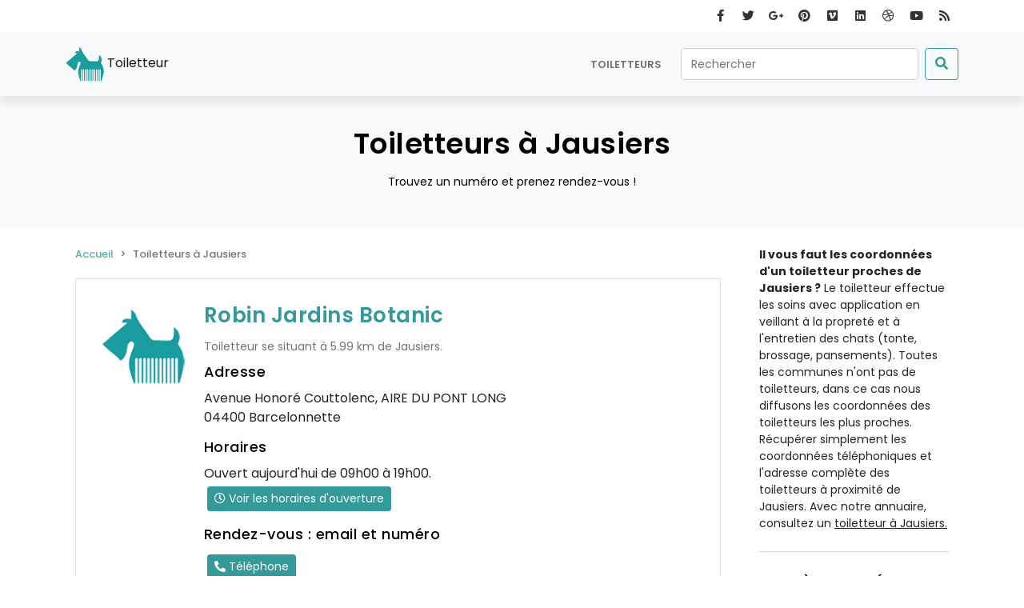

--- FILE ---
content_type: text/html; charset=UTF-8
request_url: https://www.toiletteur-chien-chat.fr/toiletteur-jausiers-04850
body_size: 11374
content:





<!DOCTYPE html>
<html lang="fr">
    <head>
        <title>Toiletteurs à Jausiers : adresses, téléphones, horaires</title>
        <meta charset="utf-8">
        <meta name="description" content="Rendez-vous, numéro de téléphone, email des toiletteurs exerçant autour de Jausiers">
        <meta name="keywords" content="">
        <meta http-equiv="X-UA-Compatible" content="IE=edge">
        <meta name="viewport" content="width=device-width, initial-scale=1.0">
        <meta name="dc:title" content="Toiletteurs à Jausiers : adresses, téléphones, horaires">
        <meta name="dc:subject" content="Toiletteurs à Jausiers : adresses, téléphones, horaires">
        <meta name="dc:description" content="Rendez-vous, numéro de téléphone, email des toiletteurs exerçant autour de Jausiers">
        <meta name="dc:creator" content="toiletteur-chien-chat.fr">
        <meta name="dc:publisher" content="toiletteur-chien-chat.fr">
        <meta name="dc:type" content="text">
        <meta name="dc.format" content="text/html">
        <meta name="dc.source" content="http://www.toiletteur-chien-chat.fr/toiletteur-jausiers-04850">
        <meta name="dc:language" content="fr">
        <meta name="dc:coverage" content="France">
        <meta property="og:country-name" content="France">
        <meta name="dc:rights" content="https://www.toiletteur-chien-chat.fr/mentions-legales">
        <meta name="csrf_token" content="HgUhUkRsxRahWfKAZtE8sGXYuPf5mzqEKXfj1cl3">
        <meta name="google_analytics_id" content="UA-50573020-3">
        <meta name="google_ads_id" content="ca-pub-8501071154143618">
        <meta name="user_consent_policy" content="false">
        <meta name="user_consent_policy_statistics" content="false">
        <meta name="user_consent_policy_personalized_ads" content="false">
        <meta name="update_user_consent_policy" content="false">
                        <link rel="apple-touch-icon" sizes="57x57" href="/assets/favicons/toiletteur-chien-chat.fr/xapple-icon-57x57.png.pagespeed.ic.Ax0tzxi-UN.webp">
<link rel="apple-touch-icon" sizes="60x60" href="/assets/favicons/toiletteur-chien-chat.fr/xapple-icon-60x60.png.pagespeed.ic.BlhXGE21kB.webp">
<link rel="apple-touch-icon" sizes="72x72" href="/assets/favicons/toiletteur-chien-chat.fr/xapple-icon-72x72.png.pagespeed.ic.exYCqgtYGZ.webp">
<link rel="apple-touch-icon" sizes="76x76" href="/assets/favicons/toiletteur-chien-chat.fr/xapple-icon-76x76.png.pagespeed.ic.vhbnOZw7ep.webp">
<link rel="apple-touch-icon" sizes="114x114" href="/assets/favicons/toiletteur-chien-chat.fr/xapple-icon-114x114.png.pagespeed.ic.1CyawTGM8x.webp">
<link rel="apple-touch-icon" sizes="120x120" href="/assets/favicons/toiletteur-chien-chat.fr/xapple-icon-120x120.png.pagespeed.ic.JmLyNkcizc.webp">
<link rel="apple-touch-icon" sizes="144x144" href="/assets/favicons/toiletteur-chien-chat.fr/xapple-icon-144x144.png.pagespeed.ic.z7-8119_3J.webp">
<link rel="apple-touch-icon" sizes="152x152" href="/assets/favicons/toiletteur-chien-chat.fr/xapple-icon-152x152.png.pagespeed.ic.QdPKl8rV4D.webp">
<link rel="apple-touch-icon" sizes="180x180" href="/assets/favicons/toiletteur-chien-chat.fr/xapple-icon-180x180.png.pagespeed.ic.J50x14mCJC.webp">
<link rel="icon" type="image/png" sizes="192x192" href="/assets/favicons/toiletteur-chien-chat.fr/xandroid-icon-192x192.png.pagespeed.ic.fMLro7Jmoi.webp">
<link rel="icon" type="image/png" sizes="32x32" href="/assets/favicons/toiletteur-chien-chat.fr/xfavicon-32x32.png.pagespeed.ic.emCwWLnyJb.webp">
<link rel="icon" type="image/png" sizes="96x96" href="/assets/favicons/toiletteur-chien-chat.fr/xfavicon-96x96.png.pagespeed.ic.Jek7IvRU9u.webp">
<link rel="icon" type="image/png" sizes="16x16" href="/assets/favicons/toiletteur-chien-chat.fr/xfavicon-16x16.png.pagespeed.ic.ZLFYfy5jKb.webp">
<link rel="manifest" href="/assets/favicons/toiletteur-chien-chat.fr/manifest.json">
<meta name="msapplication-TileColor" content="#ffffff">
<meta name="msapplication-TileImage" content="/assets/favicons/toiletteur-chien-chat.fr/ms-icon-144x144.png">        <style type="text/css">
            @charset "UTF-8";@import url(https://fonts.googleapis.com/css?family=Poppins:100,200,400,500,600,700,800&display=swap);:root{--bs-blue:#0d6efd;--bs-indigo:#6610f2;--bs-purple:#6f42c1;--bs-pink:#d63384;--bs-red:#dc3545;--bs-orange:#fd7e14;--bs-yellow:#ffc107;--bs-green:#198754;--bs-teal:#20c997;--bs-cyan:#0dcaf0;--bs-white:#fff;--bs-gray:#6c757d;--bs-gray-dark:#343a40;--bs-gray-100:#f8f9fa;--bs-gray-200:#e9ecef;--bs-gray-300:#dee2e6;--bs-gray-400:#ced4da;--bs-gray-500:#adb5bd;--bs-gray-600:#6c757d;--bs-gray-700:#495057;--bs-gray-800:#343a40;--bs-gray-900:#212529;--bs-primary:#0d6efd;--bs-secondary:#6c757d;--bs-success:#198754;--bs-info:#0dcaf0;--bs-warning:#ffc107;--bs-danger:#dc3545;--bs-light:#f8f9fa;--bs-dark:#212529;--bs-primary-rgb:13,110,253;--bs-secondary-rgb:108,117,125;--bs-success-rgb:25,135,84;--bs-info-rgb:13,202,240;--bs-warning-rgb:255,193,7;--bs-danger-rgb:220,53,69;--bs-light-rgb:248,249,250;--bs-dark-rgb:33,37,41;--bs-white-rgb:255,255,255;--bs-black-rgb:0,0,0;--bs-body-rgb:33,37,41;--bs-font-sans-serif:system-ui,-apple-system,"Segoe UI",Roboto,"Helvetica Neue",Arial,"Noto Sans","Liberation Sans",sans-serif,"Apple Color Emoji","Segoe UI Emoji","Segoe UI Symbol","Noto Color Emoji";--bs-font-monospace:SFMono-Regular,Menlo,Monaco,Consolas,"Liberation Mono","Courier New",monospace;--bs-gradient:linear-gradient(180deg,hsla(0,0%,100%,0.15),hsla(0,0%,100%,0));--bs-body-font-family:var(--bs-font-sans-serif);--bs-body-font-size:1rem;--bs-body-font-weight:400;--bs-body-line-height:1.5;--bs-body-color:#212529;--bs-body-bg:#fff}*,:after,:before{box-sizing:border-box}@media (prefers-reduced-motion:no-preference){:root{scroll-behavior:smooth}}body{-webkit-text-size-adjust:100%;background-color:var(--bs-body-bg);color:var(--bs-body-color);font-family:var(--bs-body-font-family);font-size:var(--bs-body-font-size);font-weight:var(--bs-body-font-weight);line-height:var(--bs-body-line-height);margin:0;text-align:var(--bs-body-text-align)}h1,h2,h3,h4{font-weight:500;line-height:1.2;margin-bottom:.5rem;margin-top:0}h1{font-size:calc(1.375rem + 1.5vw)}@media (min-width:1200px){h1{font-size:2.5rem}}h2{font-size:calc(1.325rem + .9vw)}@media (min-width:1200px){h2{font-size:2rem}}h3{font-size:calc(1.3rem + .6vw)}@media (min-width:1200px){h3{font-size:1.75rem}}h4{font-size:calc(1.275rem + .3vw)}@media (min-width:1200px){h4{font-size:1.5rem}}p{margin-top:0}address,p{margin-bottom:1rem}address{font-style:normal;line-height:inherit}ol,ul{margin-bottom:1rem;margin-top:0;padding-left:2rem}strong{font-weight:bolder}small{font-size:.875em}a{color:#0d6efd;text-decoration:underline}img{vertical-align:middle}button{border-radius:0}button,input{font-family:inherit;font-size:inherit;line-height:inherit;margin:0}button{text-transform:none}[type=button],[type=submit],button{-webkit-appearance:button}[type=search]{-webkit-appearance:textfield;outline-offset:-2px}.img-fluid{height:auto;max-width:100%}.container{margin-left:auto;margin-right:auto;padding-left:var(--bs-gutter-x,.75rem);padding-right:var(--bs-gutter-x,.75rem);width:100%}@media (min-width:576px){.container{max-width:540px}}@media (min-width:768px){.container{max-width:720px}}@media (min-width:992px){.container{max-width:960px}}@media (min-width:1200px){.container{max-width:1140px}}.row{--bs-gutter-x:1.5rem;--bs-gutter-y:0;display:flex;flex-wrap:wrap;margin-left:calc(var(--bs-gutter-x)*-.5);margin-right:calc(var(--bs-gutter-x)*-.5);margin-top:calc(var(--bs-gutter-y)*-1)}.row>*{flex-shrink:0;margin-top:var(--bs-gutter-y);max-width:100%;padding-left:calc(var(--bs-gutter-x)*.5);padding-right:calc(var(--bs-gutter-x)*.5);width:100%}.col-1{flex:0 0 auto;width:8.33333333%}.col-2{flex:0 0 auto;width:16.66666667%}.col-10{flex:0 0 auto;width:83.33333333%}.col-11{flex:0 0 auto;width:91.66666667%}@media (min-width:768px){.col-md-6{flex:0 0 auto;width:50%}}@media (min-width:992px){.col-lg-3{flex:0 0 auto;width:25%}.col-lg-9{flex:0 0 auto;width:75%}}.form-control{-webkit-appearance:none;-moz-appearance:none;appearance:none;background-clip:padding-box;background-color:#fff;border:1px solid #ced4da;border-radius:.25rem;color:#212529;display:block;font-size:1rem;font-weight:400;line-height:1.5;padding:.375rem .75rem;width:100%}.form-control::-webkit-date-and-time-value{height:1.5em}.form-control::-moz-placeholder{color:#6c757d;opacity:1}.form-control:-ms-input-placeholder{color:#6c757d;opacity:1}.form-control::-webkit-file-upload-button{-webkit-margin-end:.75rem;background-color:#e9ecef;border:0 solid;border-color:inherit;border-inline-end-width:1px;border-radius:0;color:#212529;margin:-.375rem -.75rem;margin-inline-end:.75rem;padding:.375rem .75rem}.form-check{display:block;margin-bottom:.125rem;min-height:1.5rem;padding-left:1.5em}.form-check .form-check-input{float:left;margin-left:-1.5em}.form-check-input{-webkit-print-color-adjust:exact;-webkit-appearance:none;-moz-appearance:none;appearance:none;background-color:#fff;background-position:50%;background-repeat:no-repeat;background-size:contain;border:1px solid rgba(0,0,0,.25);color-adjust:exact;height:1em;margin-top:.25em;vertical-align:top;width:1em}.form-check-input[type=checkbox]{border-radius:.25em}.form-check-input:checked{background-color:#0d6efd;border-color:#0d6efd}.form-check-input:checked[type=checkbox]{background-image:url("data:image/svg+xml;charset=utf-8,%3Csvg xmlns='http://www.w3.org/2000/svg' viewBox='0 0 20 20'%3E%3Cpath fill='none' stroke='%23fff' stroke-linecap='round' stroke-linejoin='round' stroke-width='3' d='m6 10 3 3 6-6'/%3E%3C/svg%3E")}.form-check-input:disabled{filter:none;opacity:.5}.form-switch{padding-left:2.5em}.form-switch .form-check-input{background-image:url("data:image/svg+xml;charset=utf-8,%3Csvg xmlns='http://www.w3.org/2000/svg' viewBox='-4 -4 8 8'%3E%3Ccircle r='3' fill='rgba(0, 0, 0, 0.25)'/%3E%3C/svg%3E");background-position:0;border-radius:2em;margin-left:-2.5em;width:2em}.form-switch .form-check-input:checked{background-image:url("data:image/svg+xml;charset=utf-8,%3Csvg xmlns='http://www.w3.org/2000/svg' viewBox='-4 -4 8 8'%3E%3Ccircle r='3' fill='%23fff'/%3E%3C/svg%3E");background-position:100%}.btn{background-color:transparent;border:1px solid transparent;border-radius:.25rem;color:#212529;display:inline-block;font-size:1rem;font-weight:400;line-height:1.5;padding:.375rem .75rem;text-align:center;text-decoration:none;vertical-align:middle}.btn-primary{background-color:#0d6efd;border-color:#0d6efd;color:#fff}.btn-secondary{background-color:#6c757d;border-color:#6c757d;color:#fff}.btn-outline-success{border-color:#198754;color:#198754}.btn-sm{border-radius:.2rem;font-size:.875rem;padding:.25rem .5rem}.fade:not(.show){opacity:0}.collapse:not(.show){display:none}.nav-link{color:#0d6efd;display:block;padding:.5rem 1rem;text-decoration:none}.navbar{flex-wrap:wrap;padding-bottom:.5rem;padding-top:.5rem;position:relative}.navbar,.navbar>.container{align-items:center;display:flex;justify-content:space-between}.navbar>.container{flex-wrap:inherit}.navbar-brand{font-size:1.25rem;margin-right:1rem;padding-bottom:.3125rem;padding-top:.3125rem;text-decoration:none;white-space:nowrap}.navbar-nav{display:flex;flex-direction:column;list-style:none;margin-bottom:0;padding-left:0}.navbar-nav .nav-link{padding-left:0;padding-right:0}.navbar-collapse{align-items:center;flex-basis:100%;flex-grow:1}.navbar-toggler{background-color:transparent;border:1px solid transparent;border-radius:.25rem;font-size:1.25rem;line-height:1;padding:.25rem .75rem}.navbar-toggler-icon{background-position:50%;background-repeat:no-repeat;background-size:100%;display:inline-block;height:1.5em;vertical-align:middle;width:1.5em}.navbar-nav-scroll{max-height:var(--bs-scroll-height,75vh);overflow-y:auto}@media (min-width:992px){.navbar-expand-lg{flex-wrap:nowrap;justify-content:flex-start}.navbar-expand-lg .navbar-nav{flex-direction:row}.navbar-expand-lg .navbar-nav .nav-link{padding-left:.5rem;padding-right:.5rem}.navbar-expand-lg .navbar-nav-scroll{overflow:visible}.navbar-expand-lg .navbar-collapse{display:flex!important;flex-basis:auto}.navbar-expand-lg .navbar-toggler{display:none}}.navbar-light .navbar-brand{color:rgba(0,0,0,.9)}.navbar-light .navbar-nav .nav-link{color:rgba(0,0,0,.55)}.navbar-light .navbar-toggler{border-color:rgba(0,0,0,.1);color:rgba(0,0,0,.55)}.navbar-light .navbar-toggler-icon{background-image:url("data:image/svg+xml;charset=utf-8,%3Csvg xmlns='http://www.w3.org/2000/svg' viewBox='0 0 30 30'%3E%3Cpath stroke='rgba(0, 0, 0, 0.55)' stroke-linecap='round' stroke-miterlimit='10' stroke-width='2' d='M4 7h22M4 15h22M4 23h22'/%3E%3C/svg%3E")}.accordion-button{align-items:center;background-color:#fff;border:0;border-radius:0;color:#212529;display:flex;font-size:1rem;overflow-anchor:none;padding:1rem 1.25rem;position:relative;text-align:left;width:100%}.accordion-button:after{background-image:url("data:image/svg+xml;charset=utf-8,%3Csvg xmlns='http://www.w3.org/2000/svg' viewBox='0 0 16 16' fill='%23212529'%3E%3Cpath fill-rule='evenodd' d='M1.646 4.646a.5.5 0 0 1 .708 0L8 10.293l5.646-5.647a.5.5 0 0 1 .708.708l-6 6a.5.5 0 0 1-.708 0l-6-6a.5.5 0 0 1 0-.708z'/%3E%3C/svg%3E");background-repeat:no-repeat;background-size:1.25rem;content:"";flex-shrink:0;height:1.25rem;margin-left:auto;width:1.25rem}.accordion-header{margin-bottom:0}.accordion-item{background-color:#fff;border:1px solid rgba(0,0,0,.125)}.accordion-item:first-of-type{border-top-left-radius:.25rem;border-top-right-radius:.25rem}.accordion-item:first-of-type .accordion-button{border-top-left-radius:calc(.25rem - 1px);border-top-right-radius:calc(.25rem - 1px)}.accordion-item:not(:first-of-type){border-top:0}.accordion-item:last-of-type{border-bottom-left-radius:.25rem;border-bottom-right-radius:.25rem}.accordion-item:last-of-type .accordion-button.collapsed{border-bottom-left-radius:calc(.25rem - 1px);border-bottom-right-radius:calc(.25rem - 1px)}.accordion-item:last-of-type .accordion-collapse{border-bottom-left-radius:.25rem;border-bottom-right-radius:.25rem}.accordion-body{padding:1rem 1.25rem}.accordion-flush .accordion-collapse{border-width:0}.accordion-flush .accordion-item{border-left:0;border-radius:0;border-right:0}.accordion-flush .accordion-item:first-child{border-top:0}.accordion-flush .accordion-item:last-child{border-bottom:0}.accordion-flush .accordion-item .accordion-button{border-radius:0}.breadcrumb{display:flex;flex-wrap:wrap;list-style:none;margin-bottom:1rem;padding:0}.breadcrumb-item+.breadcrumb-item{padding-left:.5rem}.breadcrumb-item+.breadcrumb-item:before{color:#6c757d;content:var(--bs-breadcrumb-divider,"/");float:left;padding-right:.5rem}.breadcrumb-item.active{color:#6c757d}.list-group{border-radius:.25rem;display:flex;flex-direction:column;margin-bottom:0;padding-left:0}.list-group-item{background-color:#fff;border:1px solid rgba(0,0,0,.125);color:#212529;display:block;padding:.5rem 1rem;position:relative;text-decoration:none}.list-group-item+.list-group-item{border-top-width:0}.modal{display:none}.modal{height:100%;left:0;outline:0;overflow-x:hidden;overflow-y:auto;position:fixed;top:0;width:100%;z-index:1055}.modal-dialog{margin:.5rem;position:relative;width:auto}.modal.fade .modal-dialog{transform:translateY(-50px)}.modal-content{background-clip:padding-box;background-color:#fff;border:1px solid rgba(0,0,0,.2);border-radius:.3rem;display:flex;flex-direction:column;outline:0;position:relative;width:100%}.modal-header{align-items:center;border-bottom:1px solid #dee2e6;border-top-left-radius:calc(.3rem - 1px);border-top-right-radius:calc(.3rem - 1px);display:flex;flex-shrink:0;justify-content:space-between;padding:1rem}.modal-title{line-height:1.5;margin-bottom:0}.modal-body{flex:1 1 auto;padding:1rem;position:relative}.modal-footer{align-items:center;border-bottom-left-radius:calc(.3rem - 1px);border-bottom-right-radius:calc(.3rem - 1px);border-top:1px solid #dee2e6;display:flex;flex-shrink:0;flex-wrap:wrap;justify-content:flex-end;padding:.75rem}.modal-footer>*{margin:.25rem}@media (min-width:576px){.modal-dialog{margin:1.75rem auto;max-width:500px}}.carousel{position:relative}.d-flex{display:flex!important}.d-none{display:none!important}.align-items-center{align-items:center!important}.m-1{margin:.25rem!important}.my-2{margin-bottom:.5rem!important}.mt-2,.my-2{margin-top:.5rem!important}.me-2{margin-right:.5rem!important}.mb-2{margin-bottom:.5rem!important}.ms-3{margin-left:1rem!important}.ms-auto{margin-left:auto!important}.p-4{padding:1.5rem!important}.bg-light{--bs-bg-opacity:1;background-color:rgba(var(--bs-light-rgb),var(--bs-bg-opacity))!important}@media (min-width:576px){.d-sm-block{display:block!important}}@media (min-width:992px){.my-lg-0{margin-bottom:0!important;margin-top:0!important}}.fa,.fab,.far{-moz-osx-font-smoothing:grayscale;-webkit-font-smoothing:antialiased;text-rendering:auto;display:inline-block;font-style:normal;font-variant:normal;line-height:1}.fa-clock:before{content:"\f017"}.fa-dribbble:before{content:"\f17d"}.fa-facebook-f:before{content:"\f39e"}.fa-google-plus-g:before{content:"\f0d5"}.fa-linkedin:before{content:"\f08c"}.fa-phone-alt:before{content:"\f879"}.fa-pinterest:before{content:"\f0d2"}.fa-rss:before{content:"\f09e"}.fa-search:before{content:"\f002"}.fa-twitter:before{content:"\f099"}.fa-vimeo:before{content:"\f40a"}.fa-youtube:before{content:"\f167"}@font-face{font-display:swap;font-family:Font Awesome\ 5 Free;font-style:normal;font-weight:900;src:url(/assets/fonts/fa-solid-900.eot);src:url(/assets/fonts/fa-solid-900.eot?#iefix) format("embedded-opentype"),url(/assets/fonts/fa-solid-900.woff2) format("woff2"),url(/assets/fonts/fa-solid-900.woff) format("woff"),url(/assets/fonts/fa-solid-900.ttf) format("truetype"),url(/assets/fonts/fa-solid-900.svg#fontawesome) format("svg")}.fa{font-family:Font Awesome\ 5 Free;font-weight:900}@font-face{font-display:swap;font-family:Font Awesome\ 5 Brands;font-style:normal;font-weight:400;src:url(/assets/fonts/fa-brands-400.eot);src:url(/assets/fonts/fa-brands-400.eot?#iefix) format("embedded-opentype"),url(/assets/fonts/fa-brands-400.woff2) format("woff2"),url(/assets/fonts/fa-brands-400.woff) format("woff"),url(/assets/fonts/fa-brands-400.ttf) format("truetype"),url(/assets/fonts/fa-brands-400.svg#fontawesome) format("svg")}.fab{font-family:Font Awesome\ 5 Brands}@font-face{font-display:swap;font-family:Font Awesome\ 5 Free;font-style:normal;font-weight:400;src:url(/assets/fonts/fa-regular-400.eot);src:url(/assets/fonts/fa-regular-400.eot?#iefix) format("embedded-opentype"),url(/assets/fonts/fa-regular-400.woff2) format("woff2"),url(/assets/fonts/fa-regular-400.woff) format("woff"),url(/assets/fonts/fa-regular-400.ttf) format("truetype"),url(/assets/fonts/fa-regular-400.svg#fontawesome) format("svg")}.fab,.far{font-weight:400}.far{font-family:Font Awesome\ 5 Free}#topbar{background-color:#fff;position:relative;z-index:200}#topbar .social-icons{float:right;height:100%;overflow:hidden}#topbar .social-icons li,#topbar .social-icons li span{float:left;list-style:none outside none}#topbar .social-icons li span{border-radius:0;font-size:15px;height:40px;line-height:40px;margin:0;overflow:hidden;text-align:center;width:35px}#header{box-shadow:0 10px 6px rgba(0,0,0,.06);min-height:80px;position:relative;width:100%;z-index:199!important}#header .navbar-brand img{height:48px;padding:0;width:48px}#header .btn-outline-success{background-color:transparent;border-color:#399;color:#399}#header .form-control{font-size:14px}html{overflow-x:hidden}a{text-decoration:none}.background-gray{background-color:#f9f9fa}#scrollTop{background-color:rgba(0,0,0,.25);background-color:rgba(0,0,0,.25)!important;background-position:50%;background-repeat:no-repeat;border-radius:100px;bottom:26px;color:#fff;display:none;height:40px;line-height:12px!important;overflow:hidden;position:fixed;right:26px;text-align:center;transform:rotate(-90deg);width:40px}#scrollTop i{font-size:16px!important;height:39px!important;left:0!important;line-height:39px!important;position:relative;text-align:center!important;top:0!important;transform:translate(0);width:39px!important;z-index:10}#scrollTop i{background-color:transparent!important}#scrollTop:after,#scrollTop:before{background-color:#399;border-radius:100px;content:" ";display:block;height:100%;left:0;position:absolute;top:0;transform:scale(0);width:100%;z-index:1}#scrollTop:before{background-color:hsla(0,0%,100%,.25);opacity:0;z-index:2}#scrollTop:before{transform:scale(1)}.sidebar .widget:not(:first-child){border-top:1px solid #ced4da;margin-top:1.5rem;padding-top:1.5rem}#userConsentPolicyAcceptAllTop{color:#399;text-decoration:underline}body{font-family:Poppins,sans-serif}#header .navbar-brand{font-size:16px}#header .nav-item .nav-link{font-size:.8rem;font-weight:600;text-transform:uppercase}h1,h2,h3,h4{color:#000;font-family:Poppins,sans-serif;letter-spacing:.5px;margin:0}h1{font-size:34px;font-weight:600;line-height:34px}h1:not(:last-child){margin-bottom:20px}h2{font-size:26px;font-weight:600;line-height:26px}h2:not(:last-child){margin-bottom:16px}h3{font-size:18px;font-weight:500;line-height:18px}h3:not(:last-child){margin-bottom:12px}h4{font-size:16px;font-weight:600;line-height:16px}h4:not(:last-child){margin-bottom:8px}button{text-transform:uppercase}.medium{font-size:14px}button{font-size:12px}@media (max-width:575.98px){#header .navbar-brand{font-size:14px}}.btn:not(.close):not(.mfp-close),button.btn{background-color:#399;border-color:#399;color:#fff}.btn:not(.close):not(.mfp-close).btn-primary,button.btn.btn-primary{background-color:#399;border-color:#399}.consent_details .form-switch{padding-top:14px}a{color:#399}input:not([type=checkbox]):not([type=radio]){min-height:40px}.widget{margin-bottom:30px;position:relative}.widget .widget-title,.widget>h4{font-size:14px;font-style:normal;font-weight:600;letter-spacing:1px;line-height:24px;margin-bottom:20px;text-transform:uppercase}.widget:after,.widget:before{clear:both;content:" ";display:table}.sidebar{position:relative;position:-webkit-sticky;position:sticky;top:0}.sidebar .widget:last-child{border-bottom:0;margin-bottom:0;padding-bottom:0}.sidebar .widget ul li{font-size:14px}.sidebar .widget ul li:before{content:">"}.sidebar .widget ul li small{font-size:12px;font-style:normal}@media (max-width:991.98px){.widget{float:left;width:100%}}#page-title.background-gray{color:#000}#page-title.background-gray h1{font-size:36px}#page-title.background-gray p{font-size:14px}#page-title{background-color:#f8f9fa;clear:both;position:relative}#page-title .page-title{padding:0;text-align:center}#page-title .page-title>h1{line-height:1.2;margin-bottom:1rem}@media (max-width:991.98px){#page-title .page-title>h1{font-size:36px;line-height:34px}}i.icon-chevron-up:before{font-family:Font Awesome\ 5 Free;font-style:normal;font-weight:600}i.icon-chevron-up:before{content:"\f054"}.social-icons ul{margin:0;padding:0}.social-icons li{float:left;list-style:none}.social-icons li [data-kraken-href]{background:0 0;border:0;border-radius:4px;color:#333;float:left;font-size:16px;height:32px;line-height:32px;margin:0 4px 4px 0;overflow:hidden;text-align:center;width:32px}.list-posts{padding:0}.list-posts{list-style:none}.list-medium li{margin:12px 0}.list-medium li:first-child{margin-top:0}.list-posts small{display:block;font-style:italic;opacity:.7}.list-group-item{padding:2rem!important}.list-group-item small{color:#6c757d;display:block;margin-bottom:12px}.bg-light{background-color:#f8f9fa}.p-30{padding:30px!important}.breadcrumb{margin-bottom:21px}.breadcrumb .breadcrumb-item{font-size:13px;font-weight:500}.breadcrumb .breadcrumb-item a{opacity:.8}.breadcrumb .breadcrumb-item+.breadcrumb-item:before{content:">"}.breadcrumb .breadcrumb-item.active{color:#777}
                    </style>
        <link rel="stylesheet" href="/assets/css/A.kraken.css,qid=5ea5a64ffcf2a0eed0e8.pagespeed.cf.AgRZ6b7UEB.css">
        <link rel="preconnect" href="https://fonts.googleapis.com" crossorigin>
        <link rel="preconnect" href="https://pagead2.googlesyndication.com">
        <link rel="preconnect" href="https://www.googletagmanager.com">
                    </head>
    <body>
        <header>
    <div id="topbar">
    <div class="container">
        <div class="row">
            <div class="col-md-6">
            </div>
            <div class="col-md-6 d-none d-sm-block">
                <div class="social-icons social-icons-colored-hover">
                    <ul>
                        <li class="social-facebook"><span data-kraken-href=""><i class="fab fa-facebook-f"></i><span></li>
                        <li class="social-twitter"><span data-kraken-href=""><i class="fab fa-twitter"></i><span></li>
                        <li class="social-google"><span data-kraken-href=""><i class="fab fa-google-plus-g"></i><span></li>
                        <li class="social-pinterest"><span data-kraken-href=""><i class="fab fa-pinterest"></i><span></li>
                        <li class="social-vimeo"><span data-kraken-href=""><i class="fab fa-vimeo"></i><span></li>
                        <li class="social-linkedin"><span data-kraken-href=""><i class="fab fa-linkedin"></i><span></li>
                        <li class="social-dribbble"><span data-kraken-href=""><i class="fab fa-dribbble"></i><span></li>
                        <li class="social-youtube"><span data-kraken-href=""><i class="fab fa-youtube"></i><span></li>
                        <li class="social-rss"><span data-kraken-href=""><i class="fa fa-rss"></i><span></li>
                    </ul>
                </div>
            </div>
        </div>
    </div>
</div>    <nav id="header" class="navbar navbar-expand-lg navbar-light bg-light">
        <div class="container">
            <a class="navbar-brand" href="/" title="Accueil Toiletteur">
                <img src="[data-uri]" data-src="https://www.toiletteur-chien-chat.fr/assets/img/logo/toiletteur-chien-chat.fr.png" width="48px" height=48px" alt="toiletteur-chien-chat.fr" class="lazyload ">
                Toiletteur
            </a>
            <button class="navbar-toggler" type="button" data-bs-toggle="collapse" data-bs-target="#navbarScroll" aria-controls="navbarScroll" aria-expanded="false" aria-label="Toggle navigation">
                <span class="navbar-toggler-icon"></span>
            </button>
            <div class="collapse navbar-collapse" id="navbarScroll">
                <ul class="navbar-nav ms-auto my-2 my-lg-0 navbar-nav-scroll" style="--bs-scroll-height: 100px;">
                                                                        <li class="nav-item">
                                <a class="nav-link " href="https://www.toiletteur-chien-chat.fr/toiletteur-par-departement" title="Toiletteurs">Toiletteurs</a>
                            </li>
                                                            </ul>         
                <form action="https://www.toiletteur-chien-chat.fr/recherche" method="get" role="search" class="d-flex">
                    
                    <input name="q" class="form-control me-2 ms-3" type="search" placeholder="Rechercher" aria-label="Rechercher">
                    <button class="btn btn-outline-success" type="submit" aria-label="Submit"><i class="fa fa-search"></i></button>
                </form>
            </div>
        </div>
    </nav>
</header>                            <main>
                                                            <section id="page-title" class="carousel background-gray">
    <div class="container p-30">
        <div class="page-title mt-2">
            <h1>Toiletteurs à Jausiers</h1>
                            <p>Trouvez un numéro et prenez rendez-vous !</p>
                    </div>
    </div>
</section>                                                    <div class="container">
                    <div class="row">
                        <article class="content col-lg-9 p-4">
                            <ol class="breadcrumb align-items-center" itemscope itemtype="https://schema.org/BreadcrumbList">
                                    <li class="breadcrumb-item" itemscope itemprop="itemListElement" itemtype="https://schema.org/ListItem">
                    <a href="/" itemprop="item" title="Accueil">
                        <span itemprop="name">Accueil</span> 
                    </a>
                    <meta itemprop="position" content="0">
                </li>
                                                <li class="breadcrumb-item active" itemscope itemprop="itemListElement" itemtype="https://schema.org/ListItem">
                   <span itemprop="name">Toiletteurs à Jausiers</span>
                   <meta itemprop="position" content="1">
                </li>
                        </ol>
                                <section class="list-group" id="list-companies" itemscope itemtype="http://schema.org/ItemList">
        <link itemprop="url" href="https://www.toiletteur-chien-chat.fr/toiletteur-jausiers-04850"/>
        <span itemprop="numberOfItems" class="d-none">0</span>
                    <div class="list-group-item " itemprop="itemListElement" itemscope itemtype="http://schema.org/ListItem" id="company-1">
                <div class="row">
                    <div class="col-2"><img src="[data-uri]" data-src="https://www.toiletteur-chien-chat.fr/assets/img/logo/toiletteur-chien-chat.fr.png" width="100%" height=100%" alt="toiletteur-chien-chat.fr" class="lazyload img-fluid"></div>
                    <div class="col-10">
                        <meta itemprop="position" content="1"/>
                        <h2 class="list-group-item-heading" itemprop="name"><a itemprop="url" href="https://www.toiletteur-chien-chat.fr/toiletteur-barcelonnette-04400/robin-jardins-botanic-8780" title="Robin Jardins Botanic<">Robin Jardins Botanic</a></h2>
                        <small>
                            Toiletteur se situant 
                                                            à 5.99 km de Jausiers.
                                                    </small>
                        <h3>Adresse</h3>
                        <address>
                            <p class="list-group-item-text">
                                 
                                Avenue Honoré Couttolenc, AIRE DU PONT LONG<br/>
                                04400 
                                Barcelonnette
                            </p>
                        </address>
                        <h3>Horaires</h3>
                            <p class="list-group-item-text">
                                                                                                            Ouvert aujourd&#039;hui de 09h00 à 19h00.<br/>
                                                                        <span class="btn btn-primary btn-sm m-1" data-kraken-href=[base64]>
                                        <i class="far fa-clock"></i>
                                        Voir les horaires d'ouverture
                                    </span>
                                                            </p>
                                                    <h3>Rendez-vous : email et numéro</h3>
                            <p class="list-group-item-text">
                                                                                                    <span class="btn btn-primary btn-sm m-1" data-kraken-href=[base64]>
                                        <i class="fa fa-phone-alt"></i>
                                        Téléphone
                                    </span>
                                                            </p>
                                            </div>
                </div>
            </div>
                            <div class="list-group-item">
                                    </div>
                                <div class="list-group-item " itemprop="itemListElement" itemscope itemtype="http://schema.org/ListItem" id="company-2">
                <div class="row">
                    <div class="col-2"><img src="[data-uri]" data-src="https://www.toiletteur-chien-chat.fr/assets/img/logo/toiletteur-chien-chat.fr.png" width="100%" height=100%" alt="toiletteur-chien-chat.fr" class="lazyload img-fluid"></div>
                    <div class="col-10">
                        <meta itemprop="position" content="2"/>
                        <h2 class="list-group-item-heading" itemprop="name"><a itemprop="url" href="https://www.toiletteur-chien-chat.fr/toiletteur-barcelonnette-04400/patt-apoils-8762" title="Patt&#039; Apoils<">Patt&#039; Apoils</a></h2>
                        <small>
                            Toiletteur se situant 
                                                            à 7.24 km de Jausiers.
                                                    </small>
                        <h3>Adresse</h3>
                        <address>
                            <p class="list-group-item-text">
                                 
                                Rue du Moulin<br/>
                                04400 
                                Barcelonnette
                            </p>
                        </address>
                        <h3>Horaires</h3>
                            <p class="list-group-item-text">
                                                                    <span class="btn btn-primary btn-sm m-1" data-kraken-href=[base64]>
                                        <i class="fa fa-phone-alt"></i>
                                        Obtenir les horaires par téléphone
                                    </span>
                                                            </p>
                                                    <h3>Rendez-vous : email et numéro</h3>
                            <p class="list-group-item-text">
                                                                    <span class="btn btn-primary btn-sm m-1" data-kraken-href=[base64]>
                                        <i class="fa fa-envelope"></i>
                                        Email
                                    </span>
                                                                                                    <span class="btn btn-primary btn-sm m-1" data-kraken-href=[base64]>
                                        <i class="fa fa-phone-alt"></i>
                                        Téléphone
                                    </span>
                                                            </p>
                                            </div>
                </div>
            </div>
                                <div class="list-group-item " itemprop="itemListElement" itemscope itemtype="http://schema.org/ListItem" id="company-3">
                <div class="row">
                    <div class="col-2"><img src="[data-uri]" data-src="https://www.toiletteur-chien-chat.fr/assets/img/logo/toiletteur-chien-chat.fr.png" width="100%" height=100%" alt="toiletteur-chien-chat.fr" class="lazyload img-fluid"></div>
                    <div class="col-10">
                        <meta itemprop="position" content="3"/>
                        <h2 class="list-group-item-heading" itemprop="name"><a itemprop="url" href="https://www.toiletteur-chien-chat.fr/toiletteur-barcelonnette-04400/richard-claro-8773" title="Richard Claro<">Richard Claro</a></h2>
                        <small>
                            Toiletteur se situant 
                                                            à 7.27 km de Jausiers.
                                                    </small>
                        <h3>Adresse</h3>
                        <address>
                            <p class="list-group-item-text">
                                6 
                                Place Saint-Pierre<br/>
                                04400 
                                Barcelonnette
                            </p>
                        </address>
                        <h3>Horaires</h3>
                            <p class="list-group-item-text">
                                                                    <span class="btn btn-primary btn-sm m-1" data-kraken-href=[base64]>
                                        <i class="fa fa-phone-alt"></i>
                                        Obtenir les horaires par téléphone
                                    </span>
                                                            </p>
                                                    <h3>Rendez-vous : email et numéro</h3>
                            <p class="list-group-item-text">
                                                                                                    <span class="btn btn-primary btn-sm m-1" data-kraken-href=[base64]>
                                        <i class="fa fa-phone-alt"></i>
                                        Téléphone
                                    </span>
                                                            </p>
                                            </div>
                </div>
            </div>
                                <div class="list-group-item " itemprop="itemListElement" itemscope itemtype="http://schema.org/ListItem" id="company-4">
                <div class="row">
                    <div class="col-2"><img src="[data-uri]" data-src="https://www.toiletteur-chien-chat.fr/assets/img/logo/toiletteur-chien-chat.fr.png" width="100%" height=100%" alt="toiletteur-chien-chat.fr" class="lazyload img-fluid"></div>
                    <div class="col-10">
                        <meta itemprop="position" content="4"/>
                        <h2 class="list-group-item-heading" itemprop="name"><a itemprop="url" href="https://www.toiletteur-chien-chat.fr/toiletteur-embrun-05200/la-pause-canine-18549" title="La Pause Canine<">La Pause Canine</a></h2>
                        <small>
                            Toiletteur se situant 
                                                            à 24.99 km de Jausiers.
                                                    </small>
                        <h3>Adresse</h3>
                        <address>
                            <p class="list-group-item-text">
                                104 
                                Rue de la Liberté<br/>
                                05200 
                                Embrun
                            </p>
                        </address>
                        <h3>Horaires</h3>
                            <p class="list-group-item-text">
                                                                                                            Ouvert aujourd&#039;hui de 09h00 à 12h00.<br/>
                                                                        <span class="btn btn-primary btn-sm m-1" data-kraken-href=[base64]>
                                        <i class="far fa-clock"></i>
                                        Voir les horaires d'ouverture
                                    </span>
                                                            </p>
                                                    <h3>Rendez-vous : email et numéro</h3>
                            <p class="list-group-item-text">
                                                                    <span class="btn btn-primary btn-sm m-1" data-kraken-href=[base64]>
                                        <i class="fa fa-envelope"></i>
                                        Email
                                    </span>
                                                                                                    <span class="btn btn-primary btn-sm m-1" data-kraken-href=[base64]>
                                        <i class="fa fa-phone-alt"></i>
                                        Téléphone
                                    </span>
                                                            </p>
                                            </div>
                </div>
            </div>
                                <div class="list-group-item " itemprop="itemListElement" itemscope itemtype="http://schema.org/ListItem" id="company-5">
                <div class="row">
                    <div class="col-2"><img src="[data-uri]" data-src="https://www.toiletteur-chien-chat.fr/assets/img/logo/toiletteur-chien-chat.fr.png" width="100%" height=100%" alt="toiletteur-chien-chat.fr" class="lazyload img-fluid"></div>
                    <div class="col-10">
                        <meta itemprop="position" content="5"/>
                        <h2 class="list-group-item-heading" itemprop="name"><a itemprop="url" href="https://www.toiletteur-chien-chat.fr/toiletteur-embrun-05200/toiletmwhoua-13811" title="TOILET&#039;M&#039;WHOUA<">TOILET&#039;M&#039;WHOUA</a></h2>
                        <small>
                            Toiletteur se situant 
                                                            à 25.99 km de Jausiers.
                                                    </small>
                        <h3>Adresse</h3>
                        <address>
                            <p class="list-group-item-text">
                                 
                                CHALVET<br/>
                                05200 
                                Embrun
                            </p>
                        </address>
                        <h3>Horaires</h3>
                            <p class="list-group-item-text">
                                                                                                        <span class="btn btn-primary btn-sm m-1" data-kraken-href=[base64]>
                                        <i class="far fa-clock"></i>
                                        Voir les horaires d'ouverture
                                    </span>
                                                            </p>
                                                    <h3>Rendez-vous : email et numéro</h3>
                            <p class="list-group-item-text">
                                                                    <span class="btn btn-primary btn-sm m-1" data-kraken-href=[base64]>
                                        <i class="fa fa-envelope"></i>
                                        Email
                                    </span>
                                                                                                    <span class="btn btn-primary btn-sm m-1" data-kraken-href=[base64]>
                                        <i class="fa fa-phone-alt"></i>
                                        Téléphone
                                    </span>
                                                            </p>
                                            </div>
                </div>
            </div>
                                <div class="list-group-item " itemprop="itemListElement" itemscope itemtype="http://schema.org/ListItem" id="company-6">
                <div class="row">
                    <div class="col-2"><img src="[data-uri]" data-src="https://www.toiletteur-chien-chat.fr/assets/img/logo/toiletteur-chien-chat.fr.png" width="100%" height=100%" alt="toiletteur-chien-chat.fr" class="lazyload img-fluid"></div>
                    <div class="col-10">
                        <meta itemprop="position" content="6"/>
                        <h2 class="list-group-item-heading" itemprop="name"><a itemprop="url" href="https://www.toiletteur-chien-chat.fr/toiletteur-chorges-05230/les-jardins-de-becky-8789" title="Les jardins de Becky<">Les jardins de Becky</a></h2>
                        <small>
                            Toiletteur se situant 
                                                            à 45.35 km de Jausiers.
                                                    </small>
                        <h3>Adresse</h3>
                        <address>
                            <p class="list-group-item-text">
                                 
                                lieu-dit James<br/>
                                05230 
                                Chorges
                            </p>
                        </address>
                        <h3>Horaires</h3>
                            <p class="list-group-item-text">
                                                                    <span class="btn btn-primary btn-sm m-1" data-kraken-href=[base64]>
                                        <i class="fa fa-phone-alt"></i>
                                        Obtenir les horaires par téléphone
                                    </span>
                                                            </p>
                                                    <h3>Rendez-vous : email et numéro</h3>
                            <p class="list-group-item-text">
                                                                                                    <span class="btn btn-primary btn-sm m-1" data-kraken-href=[base64]>
                                        <i class="fa fa-phone-alt"></i>
                                        Téléphone
                                    </span>
                                                            </p>
                                            </div>
                </div>
            </div>
                                <div class="list-group-item " itemprop="itemListElement" itemscope itemtype="http://schema.org/ListItem" id="company-7">
                <div class="row">
                    <div class="col-2"><img src="[data-uri]" data-src="https://www.toiletteur-chien-chat.fr/assets/img/logo/toiletteur-chien-chat.fr.png" width="100%" height=100%" alt="toiletteur-chien-chat.fr" class="lazyload img-fluid"></div>
                    <div class="col-10">
                        <meta itemprop="position" content="7"/>
                        <h2 class="list-group-item-heading" itemprop="name"><a itemprop="url" href="https://www.toiletteur-chien-chat.fr/toiletteur-la-batie-neuve-05230/cani-coiff-8786" title="Cani Coiff<">Cani Coiff</a></h2>
                        <small>
                            Toiletteur se situant 
                                                            à 48.46 km de Jausiers.
                                                    </small>
                        <h3>Adresse</h3>
                        <address>
                            <p class="list-group-item-text">
                                 
                                Les Cheminants<br/>
                                05230 
                                Bâtie-Neuve
                            </p>
                        </address>
                        <h3>Horaires</h3>
                            <p class="list-group-item-text">
                                                                    <span class="btn btn-primary btn-sm m-1" data-kraken-href=[base64]>
                                        <i class="fa fa-phone-alt"></i>
                                        Obtenir les horaires par téléphone
                                    </span>
                                                            </p>
                                                    <h3>Rendez-vous : email et numéro</h3>
                            <p class="list-group-item-text">
                                                                                                    <span class="btn btn-primary btn-sm m-1" data-kraken-href=[base64]>
                                        <i class="fa fa-phone-alt"></i>
                                        Téléphone
                                    </span>
                                                            </p>
                                            </div>
                </div>
            </div>
                                    <section itemscope itemtype="https://schema.org/FAQPage" class="accordion  accordion-flush accordion-faq mt-3" id="accordionFaq">
        <h2><i class="fa fa-question-circle"></i> Questions fréquentes</h2>
        <div itemscope itemprop="mainEntity" itemtype="https://schema.org/Question" class="accordion-item">
            <div class="accordion-header" itemprop="name">
                <button class="accordion-button collapsed" type="button" data-bs-toggle="collapse" data-bs-target="#collapseOne" aria-expanded="false" aria-controls="collapseOne">
                    Existe t'il un toiletteur à Jausiers ?
                </button>
            </div>
            <div id="collapseOne" class="accordion-collapse collapse" data-bs-parent="#accordionFaq" itemscope itemprop="acceptedAnswer" itemtype="https://schema.org/Answer">
                <div class="accordion-body" itemprop="text">
                                            Nous avons trouvé 7 toiletteurs proches de Jausiers.
                                        Le plus proche est Robin Jardins Botanic, il se situe  Avenue Honoré Couttolenc, AIRE DU PONT LONG 04400 Barcelonnette.
                </div>
            </div>
        </div>
                            <div itemscope itemprop="mainEntity" itemtype="https://schema.org/Question" class="accordion-item">
                <div class="accordion-header" itemprop="name">
                    <button class="accordion-button collapsed" type="button" data-bs-toggle="collapse" data-bs-target="#collapse4" aria-expanded="false" aria-controls="collapse4">
                        Quels toiletteurs à Jausiers sont ouverts aujourd'hui ?
                    </button>
                </div>
                <div id="collapse4" class="accordion-collapse collapse" data-bs-parent="#accordionFaq" itemscope itemprop="acceptedAnswer" itemtype="https://schema.org/Answer">
                    <div class="accordion-body" itemprop="text">
                                                 Les toiletteurs  Robin Jardins Botanic, La Pause Canine  sont  ouverts aujourd'hui.
                    </div>
                </div>
            </div>
            </section>
    </section>
                        </article>
                        <aside class="sidebar col-lg-3 p-4">
                                <div>
                    <p class="medium"><strong>Il vous faut les coordonnées d'un toiletteur proches de Jausiers ?</strong> Le toiletteur effectue les soins avec application en veillant à la propreté et à l'entretien des chats (tonte, brossage, pansements). Toutes les communes n'ont pas de toiletteurs, dans ce cas nous diffusons les coordonnées des toiletteurs les plus proches. Récupérer simplement les coordonnées téléphoniques et l'adresse complète des toiletteurs à proximité de Jausiers. Avec notre annuaire, consultez un <u>toiletteur à Jausiers.</u></p>
                <div class="widget">
    <h4 class="widget-title">Villes à proximité</h4>
    <ul class="list-posts list-medium">
        	        <li>
	        	<span data-kraken-href=[base64]> 
	        		Toiletteurs à 
	        		<strong>Faucon-de-Barcelonnette</strong>
	        	</span>
	            <small>à 4 kms de Jausiers</small>
	        </li>
        	        <li>
	        	<span data-kraken-href=[base64]> 
	        		Toiletteurs à 
	        		<strong>Condamine-Châtelard</strong>
	        	</span>
	            <small>à 5 kms de Jausiers</small>
	        </li>
        	        <li>
	        	<span data-kraken-href=YUhSMGNITTZXMnR5WVd0bGJpMXpiR0Z6YUYxYmEzSmhhMlZ1TFhOc1lYTm9YWGQzZHk1MGIybHNaWFIwWlhWeUxXTm9hV1Z1TFdOb1lYUXVabkpiYTNKaGEyVnVMWE5zWVhOb1hYUnZhV3hsZEhSbGRYSXRaVzVqYUdGemRISmhlV1Z6TFRBME5EQXc=> 
	        		Toiletteurs à 
	        		<strong>Enchastrayes</strong>
	        	</span>
	            <small>à 6 kms de Jausiers</small>
	        </li>
        	        <li>
	        	<span data-kraken-href=YUhSMGNITTZXMnR5WVd0bGJpMXpiR0Z6YUYxYmEzSmhhMlZ1TFhOc1lYTm9YWGQzZHk1MGIybHNaWFIwWlhWeUxXTm9hV1Z1TFdOb1lYUXVabkpiYTNKaGEyVnVMWE5zWVhOb1hYUnZhV3hsZEhSbGRYSXRZbUZ5WTJWc2IyNXVaWFIwWlMwd05EUXdNQT09> 
	        		Toiletteurs à 
	        		<strong>Barcelonnette</strong>
	        	</span>
	            <small>à 8 kms de Jausiers</small>
	        </li>
        	        <li>
	        	<span data-kraken-href=YUhSMGNITTZXMnR5WVd0bGJpMXpiR0Z6YUYxYmEzSmhhMlZ1TFhOc1lYTm9YWGQzZHk1MGIybHNaWFIwWlhWeUxXTm9hV1Z1TFdOb1lYUXVabkpiYTNKaGEyVnVMWE5zWVhOb1hYUnZhV3hsZEhSbGRYSXRjMkZwYm5RdGNHOXVjeTB3TkRRd01BPT0=> 
	        		Toiletteurs à 
	        		<strong>Saint-Pons</strong>
	        	</span>
	            <small>à 9 kms de Jausiers</small>
	        </li>
        	        <li>
	        	<span data-kraken-href=YUhSMGNITTZXMnR5WVd0bGJpMXpiR0Z6YUYxYmEzSmhhMlZ1TFhOc1lYTm9YWGQzZHk1MGIybHNaWFIwWlhWeUxXTm9hV1Z1TFdOb1lYUXVabkpiYTNKaGEyVnVMWE5zWVhOb1hYUnZhV3hsZEhSbGRYSXRiV1Y1Y205dWJtVnpMVEEwTlRRdw==> 
	        		Toiletteurs à 
	        		<strong>Meyronnes</strong>
	        	</span>
	            <small>à 9 kms de Jausiers</small>
	        </li>
        	        <li>
	        	<span data-kraken-href=YUhSMGNITTZXMnR5WVd0bGJpMXpiR0Z6YUYxYmEzSmhhMlZ1TFhOc1lYTm9YWGQzZHk1MGIybHNaWFIwWlhWeUxXTm9hV1Z1TFdOb1lYUXVabkpiYTNKaGEyVnVMWE5zWVhOb1hYUnZhV3hsZEhSbGRYSXRiR0Z5WTJobExUQTBOVFF3> 
	        		Toiletteurs à 
	        		<strong>Larche</strong>
	        	</span>
	            <small>à 10 kms de Jausiers</small>
	        </li>
        	        <li>
	        	<span data-kraken-href=YUhSMGNITTZXMnR5WVd0bGJpMXpiR0Z6YUYxYmEzSmhhMlZ1TFhOc1lYTm9YWGQzZHk1MGIybHNaWFIwWlhWeUxXTm9hV1Z1TFdOb1lYUXVabkpiYTNKaGEyVnVMWE5zWVhOb1hYUnZhV3hsZEhSbGRYSXRkWFpsY201bGRDMW1iM1Z5Y3kwd05EUXdNQT09> 
	        		Toiletteurs à 
	        		<strong>Uvernet-Fours</strong>
	        	</span>
	            <small>à 11 kms de Jausiers</small>
	        </li>
        	        <li>
	        	<span data-kraken-href=[base64]> 
	        		Toiletteurs à 
	        		<strong>Saint-Paul-sur-Ubaye</strong>
	        	</span>
	            <small>à 11 kms de Jausiers</small>
	        </li>
        	        <li>
	        	<span data-kraken-href=YUhSMGNITTZXMnR5WVd0bGJpMXpiR0Z6YUYxYmEzSmhhMlZ1TFhOc1lYTm9YWGQzZHk1MGIybHNaWFIwWlhWeUxXTm9hV1Z1TFdOb1lYUXVabkpiYTNKaGEyVnVMWE5zWVhOb1hYUnZhV3hsZEhSbGRYSXRiR1Z6TFhSb2RXbHNaWE10TURRME1EQT0=> 
	        		Toiletteurs à 
	        		<strong>Thuiles</strong>
	        	</span>
	            <small>à 13 kms de Jausiers</small>
	        </li>
        	        <li>
	        	<span data-kraken-href=YUhSMGNITTZXMnR5WVd0bGJpMXpiR0Z6YUYxYmEzSmhhMlZ1TFhOc1lYTm9YWGQzZHk1MGIybHNaWFIwWlhWeUxXTm9hV1Z1TFdOb1lYUXVabkpiYTNKaGEyVnVMWE5zWVhOb1hYUnZhV3hsZEhSbGRYSXRiV1Z2YkdGdWN5MXlaWFpsYkMwd05ETTBNQT09> 
	        		Toiletteurs à 
	        		<strong>Méolans-Revel</strong>
	        	</span>
	            <small>à 18 kms de Jausiers</small>
	        </li>
        	        <li>
	        	<span data-kraken-href=YUhSMGNITTZXMnR5WVd0bGJpMXpiR0Z6YUYxYmEzSmhhMlZ1TFhOc1lYTm9YWGQzZHk1MGIybHNaWFIwWlhWeUxXTm9hV1Z1TFdOb1lYUXVabkpiYTNKaGEyVnVMWE5zWVhOb1hYUnZhV3hsZEhSbGRYSXRZM0psZG05MWVDMHdOVEl3TUE9PQ==> 
	        		Toiletteurs à 
	        		<strong>Crévoux</strong>
	        	</span>
	            <small>à 18 kms de Jausiers</small>
	        </li>
        	        <li>
	        	<span data-kraken-href=[base64]> 
	        		Toiletteurs à 
	        		<strong>Saint-Dalmas-le-Selvage</strong>
	        	</span>
	            <small>à 18 kms de Jausiers</small>
	        </li>
        	        <li>
	        	<span data-kraken-href=YUhSMGNITTZXMnR5WVd0bGJpMXpiR0Z6YUYxYmEzSmhhMlZ1TFhOc1lYTm9YWGQzZHk1MGIybHNaWFIwWlhWeUxXTm9hV1Z1TFdOb1lYUXVabkpiYTNKaGEyVnVMWE5zWVhOb1hYUnZhV3hsZEhSbGRYSXRiR1Z6TFc5eWNtVnpMVEExTWpBdw==> 
	        		Toiletteurs à 
	        		<strong>Orres</strong>
	        	</span>
	            <small>à 18 kms de Jausiers</small>
	        </li>
        	        <li>
	        	<span data-kraken-href=YUhSMGNITTZXMnR5WVd0bGJpMXpiR0Z6YUYxYmEzSmhhMlZ1TFhOc1lYTm9YWGQzZHk1MGIybHNaWFIwWlhWeUxXTm9hV1Z1TFdOb1lYUXVabkpiYTNKaGEyVnVMWE5zWVhOb1hYUnZhV3hsZEhSbGRYSXRjMkZwYm5RdGMyRjFkbVYxY2kwd05USXdNQT09> 
	        		Toiletteurs à 
	        		<strong>Saint-Sauveur</strong>
	        	</span>
	            <small>à 22 kms de Jausiers</small>
	        </li>
        	        <li>
	        	<span data-kraken-href=YUhSMGNITTZXMnR5WVd0bGJpMXpiR0Z6YUYxYmEzSmhhMlZ1TFhOc1lYTm9YWGQzZHk1MGIybHNaWFIwWlhWeUxXTm9hV1Z1TFdOb1lYUXVabkpiYTNKaGEyVnVMWE5zWVhOb1hYUnZhV3hsZEhSbGRYSXRZV3hzYjNNdE1EUXlOakE9> 
	        		Toiletteurs à 
	        		<strong>Allos</strong>
	        	</span>
	            <small>à 22 kms de Jausiers</small>
	        </li>
        	        <li>
	        	<span data-kraken-href=YUhSMGNITTZXMnR5WVd0bGJpMXpiR0Z6YUYxYmEzSmhhMlZ1TFhOc1lYTm9YWGQzZHk1MGIybHNaWFIwWlhWeUxXTm9hV1Z1TFdOb1lYUXVabkpiYTNKaGEyVnVMWE5zWVhOb1hYUnZhV3hsZEhSbGRYSXRkbUZ5Y3kwd05UVTJNQT09> 
	        		Toiletteurs à 
	        		<strong>Vars</strong>
	        	</span>
	            <small>à 23 kms de Jausiers</small>
	        </li>
        	        <li>
	        	<span data-kraken-href=YUhSMGNITTZXMnR5WVd0bGJpMXpiR0Z6YUYxYmEzSmhhMlZ1TFhOc1lYTm9YWGQzZHk1MGIybHNaWFIwWlhWeUxXTm9hV1Z1TFdOb1lYUXVabkpiYTNKaGEyVnVMWE5zWVhOb1hYUnZhV3hsZEhSbGRYSXRZbUZ5WVhScFpYSXRNRFV5TURBPQ==> 
	        		Toiletteurs à 
	        		<strong>Baratier</strong>
	        	</span>
	            <small>à 23 kms de Jausiers</small>
	        </li>
        	        <li>
	        	<span data-kraken-href=[base64]> 
	        		Toiletteurs à 
	        		<strong>Saint-Étienne-de-Tinée</strong>
	        	</span>
	            <small>à 23 kms de Jausiers</small>
	        </li>
        	        <li>
	        	<span data-kraken-href=YUhSMGNITTZXMnR5WVd0bGJpMXpiR0Z6YUYxYmEzSmhhMlZ1TFhOc1lYTm9YWGQzZHk1MGIybHNaWFIwWlhWeUxXTm9hV1Z1TFdOb1lYUXVabkpiYTNKaGEyVnVMWE5zWVhOb1hYUnZhV3hsZEhSbGRYSXRiR1V0YkdGMWVtVjBMWFZpWVhsbExUQTBNelF3> 
	        		Toiletteurs à 
	        		<strong>Lauzet-Ubaye</strong>
	        	</span>
	            <small>à 24 kms de Jausiers</small>
	        </li>
              
    </ul>
</div>
    </div>
                        </aside>
                    </div>
                </div>
            </main>    
                <footer id="footer">
    <div class="footer-content">
        <div class="container">
            <div class="row">
                <div class="col-lg-5">
                    <div class="widget">

                        <div class="widget-title">
                        <img src="[data-uri]" data-src="https://www.toiletteur-chien-chat.fr/assets/img/logo/toiletteur-chien-chat.fr.png" width="48px" height=48px" alt="toiletteur-chien-chat.fr" class="lazyload ">
                        Toiletteur
                        </div>
                        <p class="mb-5">Trouver votre toiletteur en quelques clics…<br/>Depuis 2014.</p>
                    </div>
                </div>
                                                <div class="col-lg-7">
                    <div class="row">
                        <div class="col-lg-3"></div>
                                                                        <div class="col-lg-3">
                        <div class="widget">
                            <div class="widget-title">Navigation</div>
                            <ul class="list">
                                                                    <li>
                                        <span data-kraken-href=YUhSMGNITTZXMnR5WVd0bGJpMXpiR0Z6YUYxYmEzSmhhMlZ1TFhOc1lYTm9YWGQzZHk1MGIybHNaWFIwWlhWeUxXTm9hV1Z1TFdOb1lYUXVabkpiYTNKaGEyVnVMWE5zWVhOb1hYUnZhV3hsZEhSbGRYSXRjR0Z5TFdSbGNHRnlkR1Z0Wlc1MA==>Toiletteurs</sapn>
                                    </li>
                                                            </ul>
                        </div>
                    </div>
                                                                                        <div class="col-lg-3">
                            <div class="widget">
                                <div class="widget-title">Annuaire</div>
                                <ul class="list">
                                    <li><span data-kraken-href=[base64]>Inscription</span></li>
                                    <li><span data-kraken-href=VzJ0eVlXdGxiaTF6YkdGemFGMD0=>Modification</span></li>
                                </ul>
                            </div>
                        </div>
                                                                                    <div class="col-lg-3">
                            <div class="widget">
                                <div class="widget-title">Support</div>
                                <ul class="list">
                                    <li><span data-kraken-href=YUhSMGNITTZXMnR5WVd0bGJpMXpiR0Z6YUYxYmEzSmhhMlZ1TFhOc1lYTm9YWGQzZHk1MGIybHNaWFIwWlhWeUxXTm9hV1Z1TFdOb1lYUXVabkpiYTNKaGEyVnVMWE5zWVhOb1hXMWxiblJwYjI1ekxXeGxaMkZzWlhNPQ==>Mentions légales</span></li>
                                    <li><span data-kraken-href=YUhSMGNITTZXMnR5WVd0bGJpMXpiR0Z6YUYxYmEzSmhhMlZ1TFhOc1lYTm9YWGQzZHk1MGIybHNaWFIwWlhWeUxXTm9hV1Z1TFdOb1lYUXVabkpiYTNKaGEyVnVMWE5zWVhOb1hXTnZibk5sYm5SbGJXVnVkQzExZEdsc2FYTmhkR1YxY2c9PQ==>Consentement</span></li>
                                    <li><span data-kraken-href=YUhSMGNITTZXMnR5WVd0bGJpMXpiR0Z6YUYxYmEzSmhhMlZ1TFhOc1lYTm9YWGQzZHk1MGIybHNaWFIwWlhWeUxXTm9hV1Z1TFdOb1lYUXVabkpiYTNKaGEyVnVMWE5zWVhOb1hXTnZibk5sYm5SbGJXVnVkQzExZEdsc2FYTmhkR1YxY2c9PQ==>Cookies</span></li>
                                </ul>
                            </div>
                        </div>
                    </div>
                </div>


            </div>
        </div>
    </div>
    <div class="copyright-content">
        <div class="container">
            <div class="copyright-text text-center"> © 2014 - 2026 toiletteur-chien-chat.fr - Tous droits réservés.</div>
        </div>
    </div>
</footer>                <span id="scrollTop"><i class="icon-chevron-up"></i></span>
        <script src="/assets/js/kraken.main.js?id=af92a52e157b7faf82ce" async></script>
                    </body>
</html>
